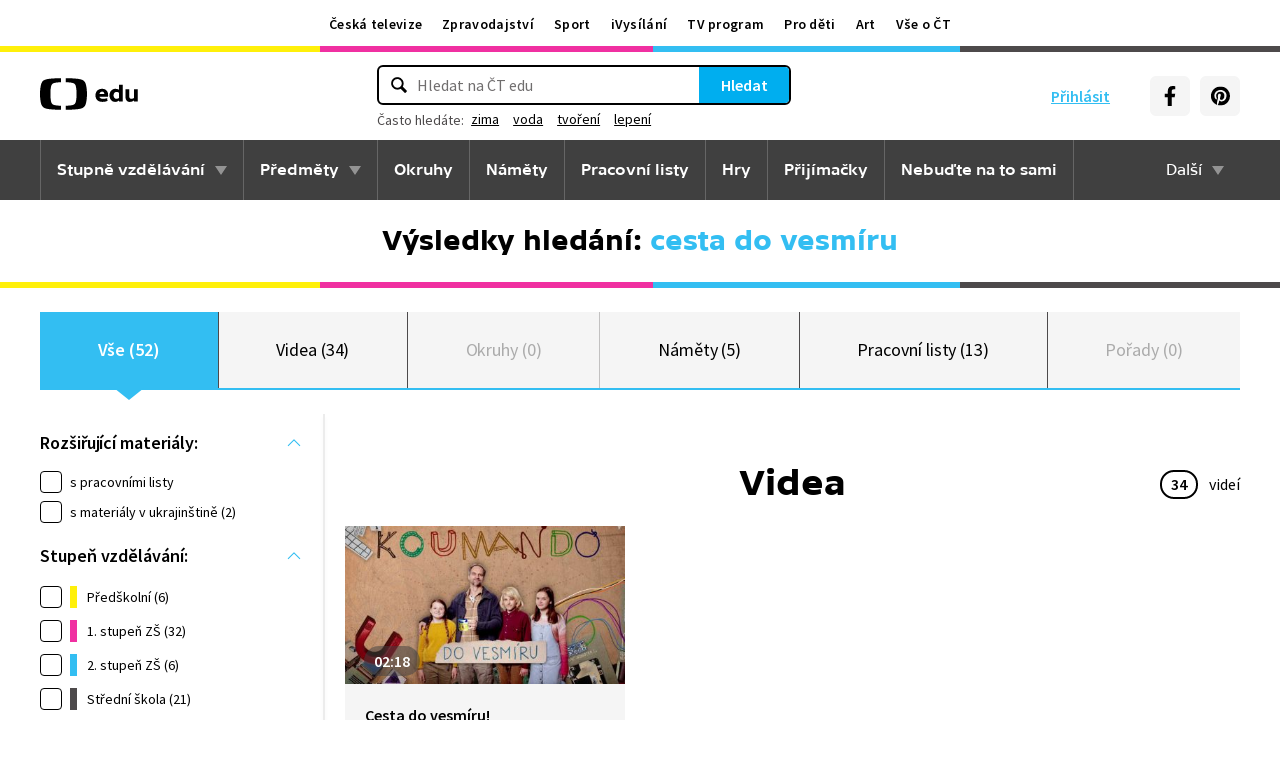

--- FILE ---
content_type: text/plain; charset=utf-8
request_url: https://events.getsitectrl.com/api/v1/events?query=q%3Dcesta%2Bdo%2Bvesm%25C3%25ADru
body_size: 558
content:
{"id":"66f63096fab4c634","user_id":"66f63096fafd07c8","time":1768868174826,"token":"1768868174.20e1a8745794ee6b5a420611a8e7bee6.1b9635b5cebbed5f761b5ac90885b9fb","geo":{"ip":"18.190.153.70","geopath":"147015:147763:220321:","geoname_id":4509177,"longitude":-83.0061,"latitude":39.9625,"postal_code":"43215","city":"Columbus","region":"Ohio","state_code":"OH","country":"United States","country_code":"US","timezone":"America/New_York"},"ua":{"platform":"Desktop","os":"Mac OS","os_family":"Mac OS X","os_version":"10.15.7","browser":"Other","browser_family":"ClaudeBot","browser_version":"1.0","device":"Spider","device_brand":"Spider","device_model":"Desktop"},"utm":{}}